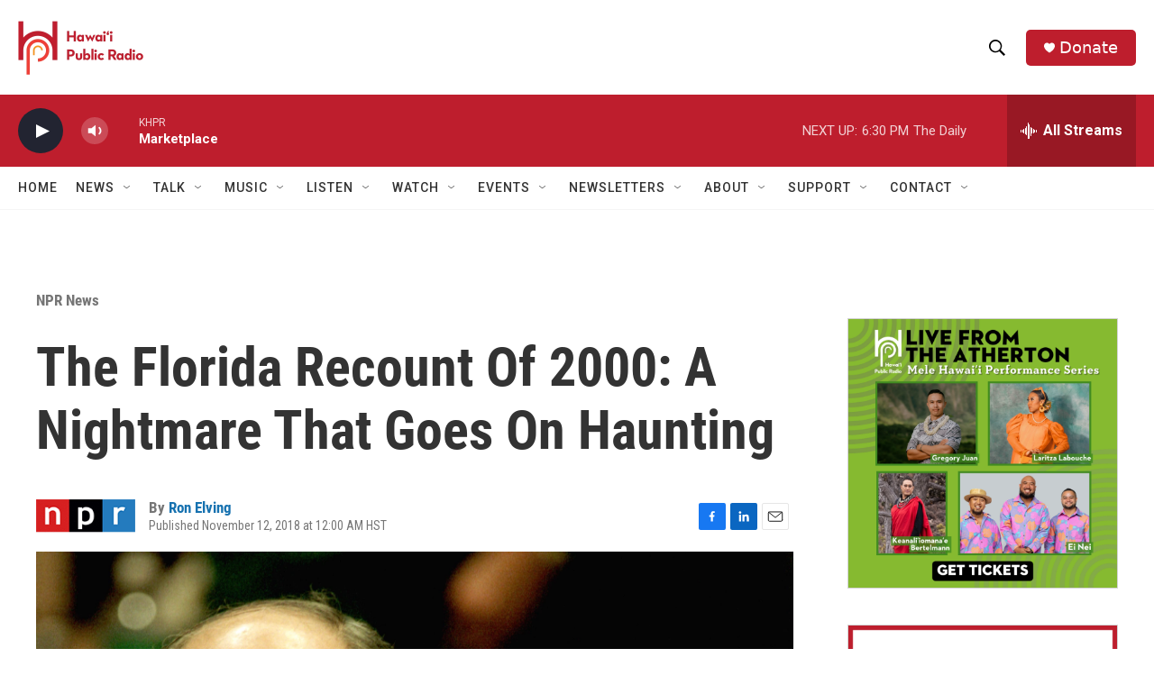

--- FILE ---
content_type: text/html; charset=utf-8
request_url: https://www.google.com/recaptcha/api2/aframe
body_size: 264
content:
<!DOCTYPE HTML><html><head><meta http-equiv="content-type" content="text/html; charset=UTF-8"></head><body><script nonce="igy04tslBR6y0bW182T_mQ">/** Anti-fraud and anti-abuse applications only. See google.com/recaptcha */ try{var clients={'sodar':'https://pagead2.googlesyndication.com/pagead/sodar?'};window.addEventListener("message",function(a){try{if(a.source===window.parent){var b=JSON.parse(a.data);var c=clients[b['id']];if(c){var d=document.createElement('img');d.src=c+b['params']+'&rc='+(localStorage.getItem("rc::a")?sessionStorage.getItem("rc::b"):"");window.document.body.appendChild(d);sessionStorage.setItem("rc::e",parseInt(sessionStorage.getItem("rc::e")||0)+1);localStorage.setItem("rc::h",'1768881671981');}}}catch(b){}});window.parent.postMessage("_grecaptcha_ready", "*");}catch(b){}</script></body></html>